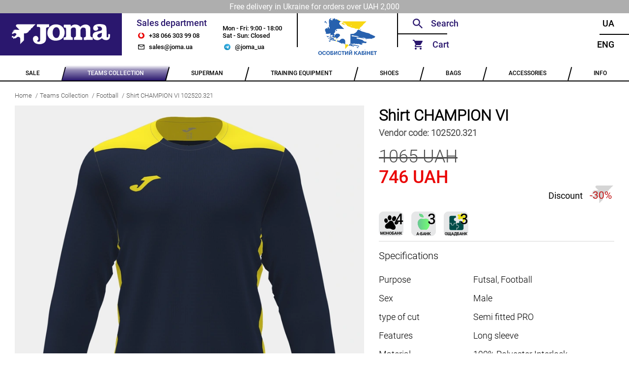

--- FILE ---
content_type: text/html; charset=utf-8
request_url: https://joma.ua/en/football/102520-321/
body_size: 7671
content:





<!DOCTYPE html>
<html lang="en">
    <head>
        <meta charset="UTF-8" />
        <meta name="viewport" content="width=device-width, initial-scale=1.0" />
        <meta name="google-site-verification" content="egWBgmdmDExXQ8G4wV30ys8CRiy5tYbyL07pxfdsqcw" />

        
    <title>Shirt CHAMPION VI 102520.321</title>
    <meta name="description" content="Sports long sleeve t-shirt for playing football. CHAMPION VI collection. From the Spanish brand Joma. 102520.321">


        <link rel="alternate" hreflang="uk" href="https://joma.ua/football/102520-321/" />
        <link rel="alternate" hreflang="en" href="https://joma.ua/en/football/102520-321/" />

        <link rel="apple-touch-icon" sizes="180x180" href="/static/core/desktop/assets/img/logo_180x180_v2_2.png" />
        <link rel="icon" type="image/png" sizes="64x64" href="/static/core/desktop/assets/img/logo_32x32_v2_2.png" />
        <link rel="shortcut icon" href="/static/core/desktop/assets/img/logo_16x16_v2_2.png" />

        
    <link rel="canonical" href="https://joma.ua/en/football/102520-321/" />
    <link rel="stylesheet" href="/static/core/vendored/css/splide-default-4.1.4.min.css">


        <style>
            @font-face {
                font-family: Roboto;
                src: url('/static/core/fonts/roboto-regular.woff2') format('woff2'),
                     url('/static/core/fonts/roboto-regular.woff') format('woff');
                font-weight: normal;
                font-style: normal;
                font-display: swap;
            }

            @font-face {
                font-family: RobotoMedium;
                src: url('/static/core/fonts/roboto-medium.woff2') format('woff2'),
                     url('/static/core/fonts/roboto-medium.woff') format('woff');
                font-weight: normal;
                font-style: normal;
                font-display: swap;
            }

            @font-face {
                font-family: RobotoLight;
                src: url('/static/core/fonts/roboto-light.woff2') format('woff2'),
                     url('/static/core/fonts/roboto-light.woff') format('woff');
                font-weight: normal;
                font-style: normal;
                font-display: swap;
            }
        </style>

        <style type="text/css">
            .slider img {
              max-width: 100%;
              display: block;
              height: auto;
            }

            .custom-arrow {
                font-size: 18px;
            }
            .custom-arrow svg {
                font-size: 18px;
            }
            .custom-pagination{
                position: static;
                padding: 0px;
            }
            .custom-pagination-page.is-active {
                background: #000;
            }
        </style>

        <link rel="stylesheet" href="/static/CACHE/css/output.854277601419.css" type="text/css">

        <!-- Global site tag (gtag.js) - Google Analytics -->
        <script async src="https://www.googletagmanager.com/gtag/js?id=UA-172861485-1"></script>
        <script>
            window.dataLayer = window.dataLayer || [];
            function gtag(){dataLayer.push(arguments);}
            gtag('js', new Date());
            gtag('config', 'UA-172861485-1');
        </script>
    </head>
  <body>
    <div class="wrapper">
        
            <div class="header-info">
                <p class="header-info header-info__text">Free delivery in Ukraine for orders over UAH 2,000</p>
            </div>
        
        <!-- ---------HEADER_V2--------- -->
      <header class="header-v2">
        <a href="/en/" class="header-v2__logo"></a>

        <div class="header-v2__sales">
          <div class="header-v2__sales-column">
            <div class="header-v2__sales-title">Sales department</div>
              <a href="tel:+380663039908" class="header-v2__contact header-v2__contact_phone" title="phone">
                +38 066 303 99 08
              </a>
              <a href="mailto:sales@joma.ua" class="header-v2__contact header-v2__contact_mail" title="email">
                sales@joma.ua
              </a>
          </div>

          <div class="header-v2__sales-column">
            <div class="header-v2__sales-days">
              <div>Mon - Fri: 9:00 - 18:00</div>
              <div>Sat - Sun: Closed</div>
            </div>
            <a href="https://t.me/joma_ua" class="header-v2__contact header-v2__contact_mt header-v2__contact_telegram"
               title="telegram">
                @joma_ua
            </a>
          </div>
        </div>

        <div class="header-v2__admin">
            
                    <a href="" id="openLoginModal" class="footer__container-item-inner">
                        <img src="/static/core/desktop/assets/img/account_logo.png" height="80"
                            style="margin-left: auto;margin-right: auto;" alt="Особистий кабінет">
                    </a>
              
        </div>

        <div class="header__functionals">
          <div class="header__functionals-column">
            <div id="searchWidget" class="header__functionals-item header__functionals-item_search">
              <!-- header__functionals-item_search-show header__functionals-item_search-show-empty-->
              <input id="searchInput" type="text" placeholder="Search" />
              <i class="header__functionals-item-search-close"></i>
              <!-- SEARCH DROPDOWN -->
              <div id="searchAutocomplete" class="header__search-dropdown">

              </div>
            </div>

            <div id="functionalCart" class="header__functionals-item header__functionals-item_cart">
              Cart
              <i id="cartSidebarBubble" class="items-in-cart-bubble items-in-cart-bubble_hidden">
                  0
              </i>
              <a class="open-cart" href="/en/checkout/"></a>
              <div id="sideCartInner" class="header__functionals-item_cart-inner">
                  


<input type="hidden" id="cartLen" value="0">


              </div>
              <div class="header__functionals-item_cart-empty">
                The cart is empty
              </div>
            </div>

          </div>

          <div class="header__functionals-column">
            <a
              href="/football/102520-321/"
              class="header__functionals-item header__functionals-item_right"
            >
              Ua
            </a>
            <a
              href="/en/football/102520-321/"
              class="header__functionals-item header__functionals-item_right"
            >
              Eng
            </a>
          </div>

        </div>
      </header>
      <!-- ---------HEADER--------- -->

      <ul class="navbar">
        
            
                <li class="navbar__item ">
                    <a href="/en/Sale-P/" class="navbar__item-inner">
                        <span>SALE</span>
                    </a>
                    <ul class="navbar__dropdown">
                        
                            
                        
                            
                        
                    </ul>
                </li>
            
        
            
                <li class="navbar__item navbar__item_active">
                    <a href="/en/teams-collection/" class="navbar__item-inner">
                        <span>TEAMS COLLECTION</span>
                    </a>
                    <ul class="navbar__dropdown">
                        
                            
                                <li class="navbar__dropdown-item">
                                    <a href="/en/basket-2016-03-05-/" class="navbar__dropdown-item-inner">
                                        BASKET
                                    </a>
                                </li>
                            
                        
                            
                                <li class="navbar__dropdown-item">
                                    <a href="/en/volleyball/" class="navbar__dropdown-item-inner">
                                        VOLLEYBALL
                                    </a>
                                </li>
                            
                        
                            
                                <li class="navbar__dropdown-item">
                                    <a href="/en/goal-keepers/" class="navbar__dropdown-item-inner">
                                        GOAL KEEPERS
                                    </a>
                                </li>
                            
                        
                            
                                <li class="navbar__dropdown-item">
                                    <a href="/en/handball/" class="navbar__dropdown-item-inner">
                                        HANDBALL
                                    </a>
                                </li>
                            
                        
                            
                                <li class="navbar__dropdown-item">
                                    <a href="/en/running/" class="navbar__dropdown-item-inner">
                                        ATHLETIC
                                    </a>
                                </li>
                            
                        
                            
                                <li class="navbar__dropdown-item">
                                    <a href="/en/rugby/" class="navbar__dropdown-item-inner">
                                        RUGBY
                                    </a>
                                </li>
                            
                        
                            
                                <li class="navbar__dropdown-item">
                                    <a href="/en/referee/" class="navbar__dropdown-item-inner">
                                        REFEREE
                                    </a>
                                </li>
                            
                        
                            
                                <li class="navbar__dropdown-item">
                                    <a href="/en/tennis/" class="navbar__dropdown-item-inner">
                                        TENNIS
                                    </a>
                                </li>
                            
                        
                            
                                <li class="navbar__dropdown-item">
                                    <a href="/en/football/" class="navbar__dropdown-item-inner">
                                        FOOTBALL
                                    </a>
                                </li>
                            
                        
                    </ul>
                </li>
            
        
            
                <li class="navbar__item ">
                    <a href="/en/superman/" class="navbar__item-inner">
                        <span>SUPERMAN</span>
                    </a>
                    <ul class="navbar__dropdown">
                        
                    </ul>
                </li>
            
        
            
                <li class="navbar__item ">
                    <a href="/en/training-equipment/" class="navbar__item-inner">
                        <span>TRAINING EQUIPMENT</span>
                    </a>
                    <ul class="navbar__dropdown">
                        
                            
                                <li class="navbar__dropdown-item">
                                    <a href="/en/rainjacket-windbreaker/" class="navbar__dropdown-item-inner">
                                        RAINJACKET, WINDBREAKER
                                    </a>
                                </li>
                            
                        
                            
                                <li class="navbar__dropdown-item">
                                    <a href="/en/winter-clothes/" class="navbar__dropdown-item-inner">
                                        WINTER CLOTHES
                                    </a>
                                </li>
                            
                        
                            
                                <li class="navbar__dropdown-item">
                                    <a href="/en/swimming/" class="navbar__dropdown-item-inner">
                                        SWIMMING
                                    </a>
                                </li>
                            
                        
                            
                                <li class="navbar__dropdown-item">
                                    <a href="/en/tracksuit/" class="navbar__dropdown-item-inner">
                                        TRACKSUIT
                                    </a>
                                </li>
                            
                        
                            
                                <li class="navbar__dropdown-item">
                                    <a href="/en/sweatshirt/" class="navbar__dropdown-item-inner">
                                        SWEATSHIRT
                                    </a>
                                </li>
                            
                        
                            
                                <li class="navbar__dropdown-item">
                                    <a href="/en/brama-2016-03-05-/" class="navbar__dropdown-item-inner">
                                        BRAMA
                                    </a>
                                </li>
                            
                        
                            
                                <li class="navbar__dropdown-item">
                                    <a href="/en/t-shirts-polo/" class="navbar__dropdown-item-inner">
                                        T-SHIRTS, POLO &amp; TOP
                                    </a>
                                </li>
                            
                        
                            
                                <li class="navbar__dropdown-item">
                                    <a href="/en/pants-shorts-leggings/" class="navbar__dropdown-item-inner">
                                        PANTS, SHORTS
                                    </a>
                                </li>
                            
                        
                            
                                <li class="navbar__dropdown-item">
                                    <a href="/en/set/" class="navbar__dropdown-item-inner">
                                        SET
                                    </a>
                                </li>
                            
                        
                            
                                <li class="navbar__dropdown-item">
                                    <a href="/en/collections/" class="navbar__dropdown-item-inner">
                                        COLLECTIONS
                                    </a>
                                </li>
                            
                        
                    </ul>
                </li>
            
        
            
                <li class="navbar__item ">
                    <a href="/en/shoes/" class="navbar__item-inner">
                        <span>SHOES</span>
                    </a>
                    <ul class="navbar__dropdown">
                        
                            
                        
                            
                        
                            
                        
                            
                        
                            
                        
                            
                        
                            
                        
                            
                        
                            
                        
                            
                        
                    </ul>
                </li>
            
        
            
                <li class="navbar__item ">
                    <a href="/en/bags/" class="navbar__item-inner">
                        <span>BAGS</span>
                    </a>
                    <ul class="navbar__dropdown">
                        
                            
                                <li class="navbar__dropdown-item">
                                    <a href="/en/backpacks/" class="navbar__dropdown-item-inner">
                                        BACKPACKS
                                    </a>
                                </li>
                            
                        
                            
                                <li class="navbar__dropdown-item">
                                    <a href="/en/bags_1/" class="navbar__dropdown-item-inner">
                                        BAGS
                                    </a>
                                </li>
                            
                        
                    </ul>
                </li>
            
        
            
                <li class="navbar__item ">
                    <a href="/en/accessories/" class="navbar__item-inner">
                        <span>ACCESSORIES</span>
                    </a>
                    <ul class="navbar__dropdown">
                        
                            
                                <li class="navbar__dropdown-item">
                                    <a href="/en/a_hats/" class="navbar__dropdown-item-inner">
                                        HATS
                                    </a>
                                </li>
                            
                        
                            
                                <li class="navbar__dropdown-item">
                                    <a href="/en/zahist/" class="navbar__dropdown-item-inner">
                                        PROTECTION
                                    </a>
                                </li>
                            
                        
                            
                                <li class="navbar__dropdown-item">
                                    <a href="/en/training-bibs/" class="navbar__dropdown-item-inner">
                                        TRAINING BIBS
                                    </a>
                                </li>
                            
                        
                            
                                <li class="navbar__dropdown-item">
                                    <a href="/en/a_balls/" class="navbar__dropdown-item-inner">
                                        BALLS
                                    </a>
                                </li>
                            
                        
                            
                                <li class="navbar__dropdown-item">
                                    <a href="/en/raketki/" class="navbar__dropdown-item-inner">
                                        RACKET
                                    </a>
                                </li>
                            
                        
                            
                                <li class="navbar__dropdown-item">
                                    <a href="/en/Knee_socks/" class="navbar__dropdown-item-inner">
                                        KNEE SOCKS
                                    </a>
                                </li>
                            
                        
                            
                                <li class="navbar__dropdown-item">
                                    <a href="/en/shkarpetki/" class="navbar__dropdown-item-inner">
                                        SOCKS
                                    </a>
                                </li>
                            
                        
                            
                                <li class="navbar__dropdown-item">
                                    <a href="/en/a_other/" class="navbar__dropdown-item-inner">
                                        OTHER
                                    </a>
                                </li>
                            
                        
                            
                                <li class="navbar__dropdown-item">
                                    <a href="/en/gift/" class="navbar__dropdown-item-inner">
                                        GIFT CERTIFICATES
                                    </a>
                                </li>
                            
                        
                    </ul>
                </li>
            
        

        <li class="navbar__item">
          <a href="/en/info/" class="navbar__item-inner">
            <span>INFO</span>
          </a>
            <ul class="navbar__dropdown">
                <li class="navbar__dropdown-item">
                    <a href="/en/team_kit/" class="navbar__dropdown-item-inner">
                        TEAM KIT BUILDER
                    </a>
                </li>
                <li class="navbar__dropdown-item">
                    <a href="/en/wear_info/" class="navbar__dropdown-item-inner">
                        HOW TO CHOOSE THE SIZE
                    </a>
                </li>
                
                    <li class="navbar__dropdown-item">
                        <a href="/en/info/contacts/" class="navbar__dropdown-item-inner">
                            CONTACTS
                        </a>
                    </li>
                
                    <li class="navbar__dropdown-item">
                        <a href="/en/info/returns/" class="navbar__dropdown-item-inner">
                            WARRANTIES AND RETURNS
                        </a>
                    </li>
                
                    <li class="navbar__dropdown-item">
                        <a href="/en/info/Discount/" class="navbar__dropdown-item-inner">
                            DISCOUNT PROGRAM
                        </a>
                    </li>
                
                    <li class="navbar__dropdown-item">
                        <a href="/en/info/delivery/" class="navbar__dropdown-item-inner">
                            PAYMENT AND DELIVERY
                        </a>
                    </li>
                
                    <li class="navbar__dropdown-item">
                        <a href="/en/info/catalog/" class="navbar__dropdown-item-inner">
                            CATALOGS
                        </a>
                    </li>
                
                    <li class="navbar__dropdown-item">
                        <a href="/en/info/catalogs_archive/" class="navbar__dropdown-item-inner">
                            ARCHIVE OF CATALOGS
                        </a>
                    </li>
                
                    <li class="navbar__dropdown-item">
                        <a href="/en/info/about/" class="navbar__dropdown-item-inner">
                            ABOUT THE COMPANY
                        </a>
                    </li>
                
            </ul>
        </li>
      </ul>
      <!-- ---------NAVBAR--------- -->
      
    <div class="bread-crumbs">
        <a href="/en/" class='bread-crumbs__item'>Home</a>
        
            <a href="/en/teams-collection/" class='bread-crumbs__item'>Teams Collection</a>
        
            <a href="/en/football/" class='bread-crumbs__item'>Football</a>
        
        <a href="#" class='bread-crumbs__item'>Shirt CHAMPION VI 102520.321</a>
    </div>

      <main class="main-content">
        
<div class="product">
    <div class="product__column product__column_left">
        <div class="slider">
            <span class="slider__view slider__view_360"></span>

            <div class="splide" role="group">
                <div class="splide__track">
                    <ul class="splide__list">
                        <li class="splide__slide">
                            <div>
                                <img src="/media/cache/17/28/1728aeb9249a03b766c84b792228609f.webp"
                                    width="800" height="800"
                                    alt="">
                            </div>
                        </li>
                        
                    </ul>
              </div>
            </div>

        </div>

        

        <div class="product__description">
            <p>Long&nbsp;sleeve T-shirt with a round neckline, designed with a contrasting color cut on the sides, the yoke and the upper front part. Embroidered logo.</p>
        </div>

        
    </div>
    <div class="product__column product__column_right">
        <h3 class="product__title">
            Shirt CHAMPION VI
        </h3>
        <h4 class="product__code">
            Vendor code: <span class="product__code-number">102520.321</span>
        </h4>
        <div class="product__price">
            
                <div class="product__price-item product__price-item_number
                    
                        
                            product__price-item_sale
                        
                    ">
                    1065 UAH
                    
                        
                            <span class="product__sale">746 UAH</span>
                        
                    
                </div>
            
            
                
            
        </div>

        
            
                <span class="product__discount-icon">
                    Discount
                    <span class="product__discount-percent">
                        -30%
                    </span>
                </span>
            
        

        <div class="product__part-pay">
            <img src="/static/core/desktop/assets/pay/mono.png"
                 alt="Покупка частинами monobank Joma.ua"
                 title="Покупка частинами monobank Joma.ua">



            <img src="/static/core/desktop/assets/pay/abank.png"
                 alt="А-Банк. Плати частями"
                 title="А-Банк. Плати частями">
            <img src="/static/core/desktop/assets/pay/obank.png"
                 alt="ОЩАДБАНК: Виплати частинами"
                 title="ОЩАДБАНК: Виплати частинами">
        </div>

        <div class="product__characteristics">
            <p class='product__characteristics-title'>Specifications</p>
            
                <div class="product__characteristic">
                    <div class="product__characteristic-name">Purpose</div>
                    <div class="product__characteristic-value">Futsal, Football</div>
                </div>
            
                <div class="product__characteristic">
                    <div class="product__characteristic-name">Sex</div>
                    <div class="product__characteristic-value">Male</div>
                </div>
            
                <div class="product__characteristic">
                    <div class="product__characteristic-name">type of cut</div>
                    <div class="product__characteristic-value">Semi fitted PRO</div>
                </div>
            
                <div class="product__characteristic">
                    <div class="product__characteristic-name">Features</div>
                    <div class="product__characteristic-value">Long sleeve</div>
                </div>
            
                <div class="product__characteristic">
                    <div class="product__characteristic-name">Material</div>
                    <div class="product__characteristic-value">100% Polyester Interlock</div>
                </div>
            
                <div class="product__characteristic">
                    <div class="product__characteristic-name">Collection</div>
                    <div class="product__characteristic-value">CHAMPION VI</div>
                </div>
            

            
            
        </div>

        

        

        

        <div class="product__available">
            <div class="product__available-title">Availability</div>
            <div class="product__available-status product__available-status_disable">
                <div class="product__available-status-enabled">
                    Is available
                </div>
                <div class="product__available-status-disabled">
                    
                        Delivery is expected
                    
                </div>

            </div>
        </div>
        



        
            <p class="product__colors-title">Other colors</p>
            <div class="product__colors">
                
                    <div class="product__color">
                        <a href="/en/football/102520-602/">
                           <img src='/media/cache/47/88/4788d2ef9c653ce2f4dbef99f669b892.webp'
                                width="179" height="179"
                                alt="">
                        </a>
                        <p class='product__color-name'>
                            <a href="/en/football/102520-602/">Shirt CHAMPION VI 102520.602</a>
                        </p>
                    </div>
                
                    <div class="product__color">
                        <a href="/en/football/102520-702/">
                           <img src='/media/cache/5b/be/5bbee718a1f5378da484931ff8c8bd40.webp'
                                width="179" height="179"
                                alt="">
                        </a>
                        <p class='product__color-name'>
                            <a href="/en/football/102520-702/">Shirt CHAMPION VI 102520.702</a>
                        </p>
                    </div>
                
                    <div class="product__color">
                        <a href="/en/football/102520-709/">
                           <img src='/media/cache/be/b1/beb1e013b06c305cf6613432dc21c79f.webp'
                                width="179" height="179"
                                alt="">
                        </a>
                        <p class='product__color-name'>
                            <a href="/en/football/102520-709/">Shirt CHAMPION VI 102520.709</a>
                        </p>
                    </div>
                
                    <div class="product__color">
                        <a href="/en/football/102520-907/">
                           <img src='/media/cache/ae/51/ae51371daba796ea47dc9e940b4e3a74.webp'
                                width="179" height="179"
                                alt="">
                        </a>
                        <p class='product__color-name'>
                            <a href="/en/football/102520-907/">Shirt CHAMPION VI 102520.907</a>
                        </p>
                    </div>
                
            </div>
        

    </div>
</div>


        
            <!-- LOGIN MODAL -->
            <div id="loginModal" class="modal modal_login">
                <div id="loginModalContent">
                    <form id="loginForm" class="modal__login modal__login_error">
                        <h2 class="modal__header">Enter</h2>
                        <a href='' class='modal__close'></a>
                        <input type="text" name="email" id="loginFormUsername" class="modal__login-email overflow-dots" placeholder="Email">
                        <div class="modal__login-pwd">
                            <input type="checkbox" id='login_checkbox' class="default_checkbox">
                            <input type="password" name="password" id="loginFormPassword" class="modal__login-pwd-inner overflow-dots" placeholder="Password">
                            <label for="login_checkbox" class="modal__login-pwd-show"></label>
                            <span id="loginFormError" class='modal__login-error'></span>
                        </div>
                        <a href='#' id="loginSubmit" class="modal__btn modal__btn_login">Log in</a>
    

                        <p class="modal__social-text">OR</p>
                        <a href="/oauth/login/google-oauth2/" class="modal__btn modal__btn_social-login">
                           Login with Google
                        </a>

                        <div class="modal__footer">
                            <a href="" id="openPwdRecoveryModal" class="modal__footer-item modal__footer-item_login">
                                Forgot your password?
                            </a>
                            <a class="modal__footer-item modal__footer-item_login modal__footer-item_active">
                                No account?
                            </a>
                            <a href="" id="openRegistrationModal" class="modal__footer-item modal__footer-item_login">
                                Register
                            </a>
                        </div>
                    </form>
                </div>
            </div>

            <!-- PWD RECOVERY ERROR MODAL -->
            <div id="pwdRecoveryModal" class="modal">
                <div id="pwdRecoveryModalInner" class="modal__pwd-recovery">
                    <h2 class="modal__header">Password recovery</h2>
                    <a href='' class='modal__close'></a>
                    <h3 class="modal__pwd-recovery-header">
                        Enter your email address to reset your password
                    </h3>
                    <div class="modal__pwd-recovery-inner">
                        <input id="pwdRecoveryFormEmail" type="email" class="modal__pwd-recovery-email overflow-dots" placeholder="Enter your E-mail">
                        <span class='modal__pwd-recovery-error'>There is no user with the specified E-mail</span>
                    </div>
                    <a href='' id="pwdRecoveryButton" class="modal__btn modal__btn_pwd-rec">Send</a>
                </div>
            </div>

            <!-- PWD RECOVERY MODAL -->
            <div id="pwdRecoverySuccessModal" class="modal">
                <div class="modal__pwd-recovery-success">
                    <h2 class="modal__header">Password recovery</h2>
                    <a href='' class='modal__close'></a>
                    <h3 class="modal__pwd-recovery-success-title">
                        Password recovery instructions have been sent to the specified Email
                    </h3>
                </div>
            </div>

            <!-- REGISTER MODAL -->
            <div id="registrationModal" class="modal">
                <form id="registrationForm" class="modal__register">
                    <h2 class="modal__header">Registration</h2>
                    <a href='' class='modal__close'></a>
                    <input id="registrationFormName" type="text" class="modal__register-name overflow-dots" placeholder="Name" required>
                    <input id="registrationFormEmail" type="text" class="modal__register-email overflow-dots" placeholder="Email" required>
                    <div class="modal__register-pwd">
                        <input type="checkbox" id='register_checkbox' class="default_checkbox">
                        <input id="registrationFormPassword" type="password" class="modal__register-pwd-inner overflow-dots" placeholder="Password" required>
                        <label for="register_checkbox" class="modal__register-pwd-show"></label>
                        <span id="registrationFormError" class="modal__register-error"></span>
                    </div>
                    <a href='#' id="registrationSubmit" class="modal__btn modal__register-button">Register</a>
                    <div class="modal__footer modal__register-footer">
                        <span class="modal__footer-item modal__footer-item_active">
                            Already have an account?
                        </span>
                        <a href="" id="registrationLogin" class="modal__footer-item">
                            Log in
                        </a>
                    </div>
                </form>
            </div>
        

        <!-- FEEDBACK MODAL -->
        <div class="modal">
                <div class="modal__feedback">
                    <h2 class="modal__header">Feedback</h2>
                    <a href='' class='modal__close'></a>
                    <input type="text" class='modal__feedback-email' placeholder='Enter your E-mail'>
                    <div class="modal__feedback-msg">
                        <h3 class="modal__feedback-msg-title">message text</h3>
                        <textarea class='modal__feedback-msg-text'></textarea>
                    </div>
                    <a href='' class="modal__btn modal__feedback-btn">Send</a>
                </div>
            </div>

        <!-- CART MODAL -->
        <div class="cart-modal" id="cartModal">

          <div class="cart-modal-header">Cart</div>
          <div class="cart-modal__close"></div>
          <div class="cart-container">
            <div id="cartModalInner" class="cart-wraper cart-wraper_scroll">
                




<div class="cart-container__promo">
    <span>
        <input class="cartDiscountCert" type="text" placeholder="Discount on the certificate?"
        value="">

        
            
                <i class="cart-container__promo-decline cart-container__promo-decline_default"></i>
                <i class="cart-container__promo-confirm cart-container__promo-confirm_blue"></i>
            
        
    </span>
    <div class="cart-container__promo-message">
        
            
        
    </div>
</div>

            </div>
          </div>
          <div class="cart-total ">
              <span class="price">Total: 0 UAH</span>
              <span class="discount">Total: 0 UAH</span>
          </div>

          <div class="cart-bottom">
            <a href="" class="cart-bottom__continue">Continue shopping</a>
            <a href="/en/checkout/" class="cart-bottom__checkout">To order</a>
          </div>

        </div>
        <!-- ---------MODALS--------- -->
      </main>
      <!-- ----------MAIN---------- -->
      <footer class="footer">
        <ul class="footer__container">
          <li class="footer__container-item">
            <a href="/en/team_kit/" class="footer__container-item-inner
                ">
                Team Kit Builder
            </a>
          </li>
          <li class="footer__container-item">
            <a href="/en/wear_info/" class="footer__container-item-inner
                ">
                How to choose the size
            </a>
          </li>
          <li class="footer__container-item footer__container-item_phone"></li>
          <li class="footer__container-item">
            <a href="/en/info/delivery/" class="footer__container-item-inner">
                Payment / Delivery
            </a>
          </li>
          <li class="footer__container-item">
              
                    <a href="" id="openLoginModal2" class="footer__container-item-inner">
                        Personal Cabinet
                    </a>
              
          </li>
        </ul>
      </footer>
      <!-- ---------FOOTER--------- -->
    </div>
    <script src="/static/core/vendored/js/jquery-3.6.0.min.js"></script>
    <script>
        let csrf_token = 'BWmHTecMYfaKLYfIuC4rtK6M7kXN6QImGplLscM8NjgXQrB0tTlLpQPsLpVw3251';
        let cart_put_url = "/en/cart/add/";
        let cart_remove_url = "/en/cart/remove/";
        let cart_add_discount= "/en/cart/add_discount/";
        let cart_remove_discount= "/en/cart/remove_discount/";
        let set_order_attribute = "/en/order/set_attribute/";
        let autocomplete_url = '/en/search/autocomplete/';
        let search_url = '/en/search/';
        let team_kit_url = '/en/team_kit/';
        let login_url = '/en/login/';
        let personal_cabinet_url = '/en/personal_cabinet/';
        let register_user_url = '/en/register_user/';
        let restore_password_url = '/en/restore_password/';
    </script>
	<script src="/static/CACHE/js/output.bb161503bcb4.js"></script>

    
    <script src="/static/core/vendored/js/splide-4.1.4.min.js"></script>
    <script>
        $(document).ready(function () {
            let showArrows = false;
            let splide = new Splide('.splide', {
                arrows: showArrows,
                classes: {
                    arrows: 'splide__arrows',
                    arrow : 'splide__arrow custom-arrow',
                    prev  : 'splide__arrow--prev',
                    next  : 'splide__arrow--next',
                    pagination: 'splide__pagination custom-pagination',
		            page : 'splide__pagination__page custom-pagination-page',
                },
            });
            splide.mount();

            function clearSizeChoice() {
                $('.product__size_active').removeClass('product__size_active');
                $('.product__size_yellow').removeClass('product__size_yellow');
                $('.product__size_red').removeClass('product__size_red');
            }

            $('.product__size').on('click', function (event) {
                event.preventDefault();
                let cart_property_id = $(this).data("cart-property-id");

                clearSizeChoice();
                $(this).addClass('product__size_active');

                $('#addToCart').data("cart-property-id", cart_property_id);
            });

            $('.product__size_es').on('click', function (event) {
                event.preventDefault();
                let cart_property_id = $(this).data("cart-property-id");

                clearSizeChoice();
                $(this).addClass('product__size_yellow');

                $('#addToCart').data("cart-property-id", cart_property_id);
            });

            $('.product__size_preorder').on('click', function (event) {
                event.preventDefault();
                let cart_property_id = $(this).data("cart-property-id");

                clearSizeChoice();
                $(this).addClass('product__size_red');

                $('#addToCart').data("cart-property-id", cart_property_id);
            });

        });
    </script>


  </body>
</html>
